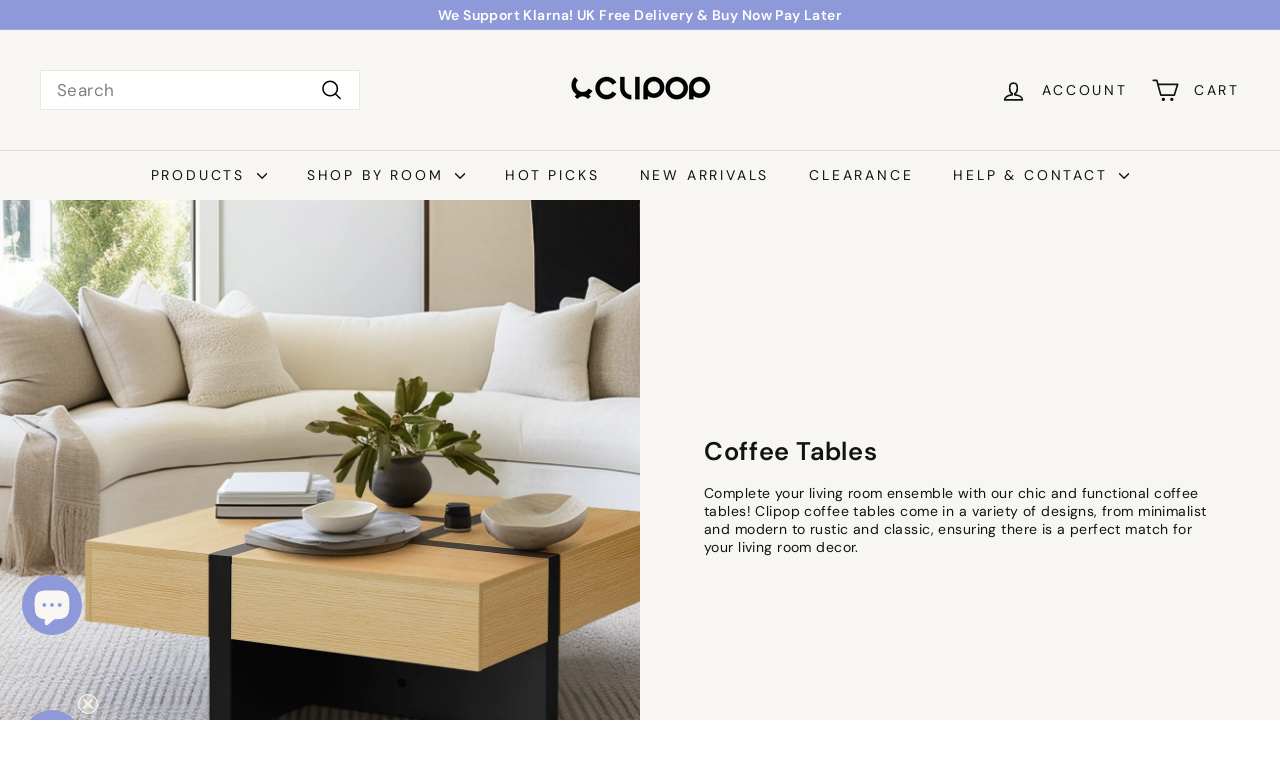

--- FILE ---
content_type: application/x-javascript; charset=utf-8
request_url: https://bundler.nice-team.net/app/shop/status/clp-furniture.myshopify.com.js?1769067244
body_size: -360
content:
var bundler_settings_updated='1703658348';